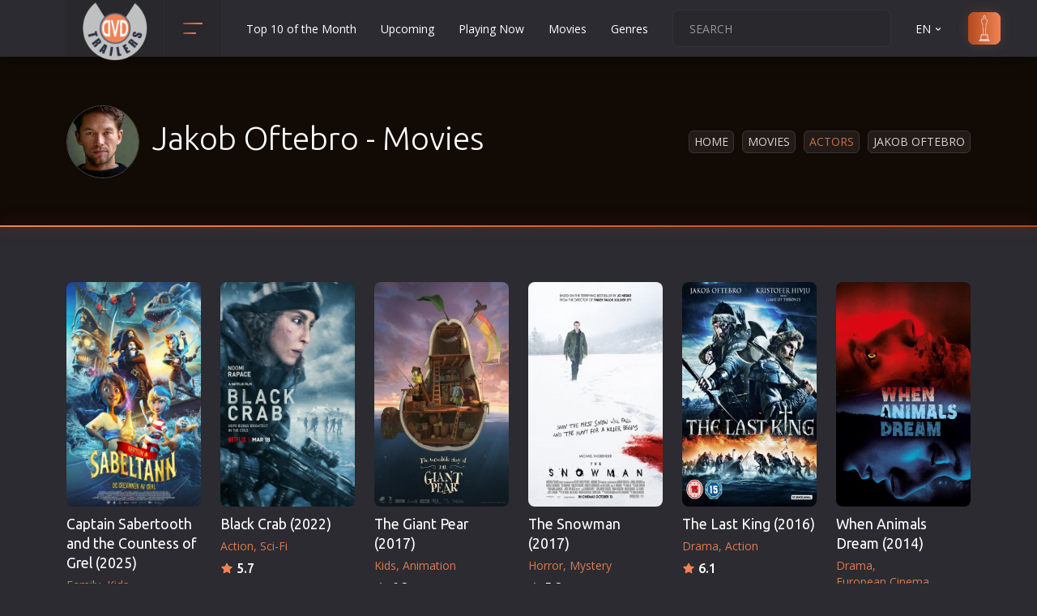

--- FILE ---
content_type: text/html; charset=UTF-8
request_url: https://www.dvd-trailers.gr/tainies/actors/109952/en/
body_size: 12122
content:

<!DOCTYPE html>
<html lang="en"><head><meta http-equiv="Content-Type" content="text/html; charset=UTF-8">
	
	<meta name="viewport" content="width=device-width, initial-scale=1, shrink-to-fit=no">
	
	<link href="/css/new.css" rel="stylesheet" rel="preload" as="style" onload="this.onload=null;this.rel='stylesheet'">
	<link rel="preconnect" href="https://www.googletagmanager.com/gtag/js?id=G-J7YD8L0V7X" />
	<link rel="stylesheet" href="/css/main.css" rel="preload" as="style" onload="this.onload=null;this.rel='stylesheet'">
	
	
	<link rel="icon" type="image/png" href="/images/favicon.ico" sizes="32x32">
	<link rel="apple-touch-icon" href="/images/favicon.ico">
	<title>Jakob Oftebro - Movies</title>
	<meta name="description" content="Movies with Jakob Oftebro - All new DVD movies, releases, trailers and all new films in cinema"><meta name="robots" content="nofollow">
	<link rel="alternate" href="https://www.dvd-trailers.gr/tainies/actors/109952/" hreflang="x-default" >	
	<link rel="alternate" href="https://www.dvd-trailers.gr/tainies/actors/109952/" hreflang="el" >
	<link rel="alternate" href="https://www.dvd-trailers.gr/tainies/actors/109952/en/" hreflang="en" >
	<link rel="canonical" href="https://www.dvd-trailers.gr/tainies/actors/109952/en/" />
	
</head>
<body>
    <header class="header">
        <div class="container">
            <div class="row">
                <div class="col-12">
                    <div class="header__content">
                        <a href="/en/" class="header__logo">
                            <img src="/images/logo.png" width="80" height="80" alt="Cinema movies, New movies in theatres and Netflix"  title="Cinema movies, New movies in theatres and Netflix">
                        </a>

                        <!-- header categories -->
                        <div class="header__categories">
                            <button class="header__categories-btn" type="button" data-bs-toggle="dropdown" aria-expanded="false">
                                <span></span>
                                <span></span>
                            </button>

                            <div class="dropdown-menu header__dropdown-menu header__dropdown-menu--categories">
                                <ul class="header__categories-list"><li><a href="/tainies/drasis/en/">Action</a></li><li><a href="/tainies/aisthisiakes/en/">Adult</a></li><li><a href="/tainies/peripeties/en/">Adventure</a></li><li><a href="/tainies/animation/en/">Animation</a></li><li><a href="/tainies/anime/en/">Anime</a></li><li><a href="/tainies/biographies/en/">Biography</a></li><li><a href="/tainies/classic/en/">Classic</a></li><li><a href="/tainies/komodies/en/">Comedy</a></li><li><a href="/tainies/astinomikes/en/">Crime</a></li><li><a href="/tainies/katastrofis/en/">Disaster</a></li><li><a href="/tainies/documentary/en/">Documentary</a></li><li><a href="/tainies/dramatikes/en/">Drama</a></li><li><a href="/tainies/erotikes/en/">Erotic</a></li><li><a href="/tainies/evropaikos/en/">European Cinema</a></li><li><a href="/tainies/oikogeniakes/en/">Family</a></li><li><a href="/tainies/fantasias/en/">Fantasy</a></li><li><a href="/tainies/film-noir/en/">Film-Noir</a></li><li><a href="/tainies/ellinikes/en/">Greek Cinema</a></li><li><a href="/tainies/istorikes/en/">History</a></li><li><a href="/tainies/tromou/en/">Horror</a></li><li><a href="/tainies/paidikes/en/">Kids</a></li></ul><ul class="header__categories-list"><li><a href="/tainies/polemikes-texnes/en/">Martial Arts</a></li><li><a href="/tainies/mousiki/en/">Music</a></li><li><a href="/tainies/musical/en/">Musical</a></li><li><a href="/tainies/mistiriou/en/">Mystery</a></li><li><a href="/tainies/politiki/en/">Political</a></li><li><a href="/tainies/thriskeftikes/en/">Religion</a></li><li><a href="/tainies/aisthimatikes/en/">Romance</a></li><li><a href="/tainies/epistimonikis-fantasias/en/">Sci-Fi</a></li><li><a href="/tainies/mikrou-mikous/en/">Short</a></li><li><a href="/tainies/koinonikes/en/">Social</a></li><li><a href="/tainies/sport/en/">Sport</a></li><li><a href="/tainies/epiviosis/en/">Survival</a></li><li><a href="/tainies/thriller/en/">Thriller</a></li><li><a href="/tainies/tileoptikes-seires/en/">TV Series</a></li><li><a href="/tainies/epoxis/en/">Vintage</a></li><li><a href="/tainies/polemikes/en/">War</a></li><li><a href="/tainies/western/en/">Western</a></li><li><a href="/tainies/ww2/en/">World War 2</a></li><li><a href="/tainies/neanikes/en/">Youth</a></li>
                                <li><a href="/tainies/xristougenniatikes/en/">Christmas</a></li>
		                        <li><a href="/tainies/romantikes-komodies/en/">Romance Comedies</a></li>
                                </ul>

                            </div>
                        </div>
 
                        <ul class="header__nav d-none d-xl-flex">
    <li class="header__nav-item"><a href="/tainies/top/en/" title="Top 10 of the Month" class="header__nav-link">Top 10 of the Month</a></li>
    <li class="header__nav-item"><a href="/tainies/prosexos/en/" title="Upcoming" class="header__nav-link">Upcoming</a></li>
    <li class="header__nav-item"><a href="/tainies/paizontai-tora/en/" title="Playing Now" class="header__nav-link">Playing Now</a></li>
    <li class="header__nav-item"><a href="/tainies/nees/en/" title="DVD" class="header__nav-link">Movies</a></li>
    <li class="header__nav-item"><a href="/tainies/categories/en/" title="Genres" class="header__nav-link">Genres</a></li></ul>

                        <div class="header__actions">
                            <form  class="header__search">
                                <input type="text" placeholder="SEARCH" id="str">
                                <button type="button" id="searchMe"><svg xmlns="http://www.w3.org/2000/svg" viewBox="0 0 24 24"><path d="M21.71,20.29,18,16.61A9,9,0,1,0,16.61,18l3.68,3.68a1,1,0,0,0,1.42,0A1,1,0,0,0,21.71,20.29ZM11,18a7,7,0,1,1,7-7A7,7,0,0,1,11,18Z"></path></svg></button>
                            </form>

                            <div class="header__language">
                                <a class="header__nav-link" href="" role="button" data-bs-toggle="dropdown" aria-expanded="false">EN <svg xmlns="http://www.w3.org/2000/svg" viewBox="0 0 24 24"><path d="M17,9.17a1,1,0,0,0-1.41,0L12,12.71,8.46,9.17a1,1,0,0,0-1.41,0,1,1,0,0,0,0,1.42l4.24,4.24a1,1,0,0,0,1.42,0L17,10.59A1,1,0,0,0,17,9.17Z"></path></svg></a>
                                <ul class="dropdown-menu header__dropdown-menu header__dropdown-menu--lang"><li><button class="ch-lang" data-lang="en">EN</button></li><li><button class="ch-lang" data-lang="el">EL</button></li>
                                </ul>
                            </div>

                            <a href="/tainies/oscars/en/" class="header__sign-in">
                            <svg xmlns="http://www.w3.org/2000/svg" xmlns:xlink="http://www.w3.org/1999/xlink" fill="#000000" height="800px" width="800px" version="1.1" id="Capa_1" viewBox="0 0 222.521 222.521" xml:space="preserve">
                                <path d="M152.969,222.521H69.552c-1.104,0-2-0.896-2-2v-9.14c-0.001-0.101,0.005-0.2,0.018-0.298  c0.048-0.355,0.189-0.681,0.398-0.951c0.131-0.17,0.291-0.321,0.475-0.443c0,0,0.001-0.001,0.002-0.001h0  c0.119-0.079,0.246-0.146,0.381-0.198l11.846-4.919c0.025-0.01,0.051-0.021,0.077-0.03v-28.764h-0.921c-1.104,0-2-0.896-2-2  s0.896-2,2-2h2.937v-7.873c0-1.104,0.896-2,2-2h14.247c0.626-0.703,1.365-1.644,1.64-2.3c0.388-1.013,0.448-6.536,0.106-10.012  c-0.139-1.416-0.769-3.45-1.378-5.417c-0.6-1.937-1.219-3.939-1.48-5.662c-0.467-3.083-0.707-8.54,0.155-13.772  c0.712-4.321,0.417-7.603-0.246-11.2c-0.217-1.179-0.513-2.393-0.826-3.679c-0.694-2.849-1.48-6.079-1.869-10.565  c-0.438-5.05,0.005-10.724,0.433-16.21c0.132-1.688,0.263-3.376,0.37-5.044c0.274-4.283-0.574-4.463-1.029-4.56  c-0.275-0.058-0.618-0.131-0.968-0.289c-1.25-0.563-3.018-2.025-4.341-5.795c-1.329-3.789-2.069-9.499-2.265-11.159  c-0.308-2.618-0.806-4.901-1.246-6.915c-0.118-0.544-0.233-1.068-0.338-1.575c-0.615-2.952-0.383-5.543,0.853-9.56  c1.134-3.686,3.994-5.177,7.614-7.066c1.208-0.63,2.579-1.345,4.053-2.224l0.214-0.127c2.367-1.412,3.796-2.264,4.264-2.804  c0.156-0.179,0.189-0.349,0.188-1.735v-0.165c0-0.974-0.303-2.489-0.654-4.244c-0.682-3.407-1.53-7.648-1.047-11.996  c0.715-6.432,6.852-7.928,10.047-7.825c3.206-0.096,9.333,1.394,10.047,7.825c0.483,4.348-0.365,8.588-1.046,11.996  c-0.351,1.754-0.654,3.269-0.654,4.243v0.165c-0.001,1.386,0.033,1.556,0.188,1.735c0.468,0.54,1.897,1.392,4.264,2.804l0.214,0.127  c1.474,0.879,2.844,1.594,4.053,2.224c3.621,1.889,6.48,3.38,7.614,7.066c1.236,4.017,1.467,6.608,0.852,9.559l0,0  c-0.106,0.509-0.221,1.035-0.34,1.581c-0.438,2.012-0.936,4.293-1.244,6.909c-0.195,1.659-0.935,7.367-2.265,11.158  c-1.323,3.771-3.09,5.233-4.34,5.796c-0.352,0.158-0.694,0.231-0.969,0.289c-0.456,0.097-1.303,0.277-1.03,4.56  c0.106,1.667,0.238,3.353,0.37,5.04c0.428,5.488,0.871,11.164,0.433,16.215c-0.389,4.488-1.176,7.717-1.87,10.567  c-0.313,1.285-0.608,2.499-0.826,3.677c-0.663,3.597-0.958,6.878-0.245,11.2c0.862,5.232,0.623,10.689,0.155,13.772  c-0.261,1.723-0.881,3.724-1.48,5.66c-0.609,1.968-1.239,4.002-1.378,5.418c-0.342,3.476-0.282,8.999,0.108,10.016  c0.279,0.666,1.04,1.621,1.64,2.295h14.245c1.104,0,2,0.896,2,2v7.873h2.937c1.104,0,2,0.896,2,2s-0.896,2-2,2h-0.922v28.764  c0.026,0.01,0.052,0.02,0.077,0.03l11.846,4.919c0.135,0.052,0.262,0.119,0.381,0.198c0.187,0.124,0.349,0.276,0.481,0.45  c0.206,0.268,0.345,0.588,0.394,0.938c0.014,0.101,0.021,0.203,0.019,0.306v9.14C154.969,221.626,154.073,222.521,152.969,222.521z   M71.552,218.521h79.416v-5.167H71.552V218.521z M79.584,209.354h63.354l-2.255-0.937H81.839L79.584,209.354z M84.75,204.417h53.021  l-0.015-28.641H84.75V204.417z M86.765,171.776h48.992v-5.873H86.765V171.776z M103.968,161.903h14.586  c-0.142-0.251-0.268-0.504-0.373-0.753c-0.961-2.291-0.623-9.667-0.398-11.95c0.179-1.819,0.87-4.051,1.538-6.209  c0.556-1.795,1.13-3.651,1.346-5.077c0.457-3.016,0.589-8.057-0.146-12.522c-0.807-4.894-0.48-8.566,0.258-12.575  c0.238-1.29,0.546-2.557,0.873-3.899c0.66-2.71,1.409-5.782,1.771-9.965c0.409-4.724-0.021-10.232-0.436-15.559  c-0.133-1.706-0.266-3.411-0.374-5.096c-0.346-5.42,0.908-8.03,4.19-8.728c0.083-0.018,0.161-0.031,0.23-0.052  c0.048-0.026,1.132-0.583,2.136-3.444c0.806-2.296,1.579-6.147,2.067-10.301c0.331-2.81,0.85-5.192,1.308-7.294  c0.116-0.533,0.229-1.047,0.332-1.544v0c0.401-1.925,0.406-3.781-0.759-7.566c-0.617-2.004-2.175-2.888-5.641-4.696  c-1.256-0.655-2.68-1.398-4.251-2.335l-0.214-0.128c-5.552-3.311-6.406-3.82-6.403-7.976v-0.163c0-1.37,0.339-3.065,0.731-5.027  c0.627-3.136,1.408-7.04,0.993-10.77c-0.493-4.442-5.762-4.273-5.99-4.267c-0.055,0.002-0.109,0.002-0.164,0  c-0.563-0.026-5.51-0.05-5.99,4.267c-0.415,3.73,0.366,7.633,0.994,10.77c0.393,1.962,0.731,3.658,0.731,5.028v0.163  c0.002,4.155-0.851,4.665-6.403,7.976l-0.214,0.128c-1.572,0.938-2.996,1.68-4.251,2.335c-3.466,1.808-5.024,2.691-5.641,4.696  c-1.165,3.785-1.161,5.641-0.76,7.567c0.103,0.495,0.215,1.007,0.331,1.538c0.459,2.103,0.979,4.487,1.31,7.3  c0.489,4.155,1.261,8.006,2.066,10.301c1.004,2.861,2.088,3.418,2.208,3.473c-0.004-0.009,0.076,0.007,0.158,0.024  c3.283,0.698,4.536,3.308,4.19,8.728c-0.108,1.687-0.241,3.393-0.374,5.1c-0.415,5.325-0.844,10.832-0.435,15.554  c0.362,4.183,1.11,7.254,1.77,9.964c0.327,1.343,0.636,2.61,0.874,3.901c0.739,4.01,1.065,7.683,0.258,12.575  c-0.735,4.465-0.604,9.507-0.146,12.522c0.216,1.426,0.791,3.283,1.346,5.079c0.668,2.158,1.359,4.389,1.538,6.208  c0.225,2.284,0.563,9.659-0.398,11.95C104.236,161.399,104.109,161.652,103.968,161.903z"/>
                                </svg>
                                <span>oscars</span>
                            </a>
                        </div>

                        <button class="header__btn d-flex d-xl-none ms-auto" type="button">
                            <span></span>
                            <span></span>
                            <span></span>
                        </button>

                    </div>
                </div>
            </div>
        </div>
    </header>
    <div class="menu" itemscope itemtype="https://schema.org/WebSite">
        <meta itemprop="url" content="https://www.dvd-trailers.gr"/>
		<form class="menu__search" itemprop="potentialAction" itemscope itemtype="https://schema.org/SearchAction">
            <meta itemprop="target" content="https://www.dvd-trailers.gr/search/{search_term_string}"/>
			<input type="text" name="search_term_string" placeholder="SEARCH" itemprop="query-input" id="str2" required>
			<button type="button" id="searchMe2"><svg xmlns="http://www.w3.org/2000/svg" viewBox="0 0 24 24"><path d="M21.71,20.29,18,16.61A9,9,0,1,0,16.61,18l3.68,3.68a1,1,0,0,0,1.42,0A1,1,0,0,0,21.71,20.29ZM11,18a7,7,0,1,1,7-7A7,7,0,0,1,11,18Z"></path></svg></button>
		</form>
		<ul class="menu__nav">
    <li class="menu__nav-item"><a href="/tainies/top/en/" title="Top 10 of the Month" class="menu__nav-link">Top 10 of the Month</a></li>
    <li class="menu__nav-item"><a href="/tainies/prosexos/en/" title="Upcoming" class="menu__nav-link">Upcoming</a></li>
    <li class="menu__nav-item"><a href="/tainies/paizontai-tora/en/" title="Playing Now" class="menu__nav-link">Playing Now</a></li>
    <li class="menu__nav-item"><a href="/tainies/nees/en/" title="DVD" class="menu__nav-link">Movies</a></li>
    <li class="menu__nav-item"><a href="/tainies/categories/en/" title="Genres" class="menu__nav-link">Genres</a></li>
        <li class="menu__nav-item"><a href="/contact/en/" title="Contact" class="header__nav-link">Contact</a></li>
        </ul>
	</div>
    <section class="section section--first section--bg" >
        <div class="overlay">
            <div class="container">
                <div class="row">
                    <div class="col-12">
                        <div class="section__wrap">
                            <!-- section title -->
                            <h1 class="section__title section__title--head"><img src="/photos/actors/Jakob Oftebro.jpg" alt="Jakob Oftebro" title=Jakob Oftebro" class="lazyA actAndDir img-responsive thumb2 me-3">Jakob Oftebro - Movies</h1>
                            <!-- end section title -->
                            <ul class="breadcrumbs"><li class="breadcrumbs__item"><a href="https://www.dvd-trailers.gr/en/">Home</a></li><li class="breadcrumbs__item"><a href="/tainies/nees/en/">Movies</a></li><li class="breadcrumbs__item">Actors</li><li class="breadcrumbs__item"><a href="/tainies/actors/109952/en/">Jakob Oftebro</a></li>
                            </ul>
                        </div>
                    </div>
                </div>
            </div>
        </div>
	</section>
    <div class="section section--catalog pt-5">
        <div class="container">
            <div class="row mb-4">
    <div class="col-6 col-sm-4 col-lg-3 col-xl-2"  itemscope itemtype="http://schema.org/Movie">
        <meta itemprop="image" content="https://www.dvd-trailers.gr/dvd/o_peiratis_mavrodontis_kai_i_komissa_tou_grel_2025.jpg" />
        <meta itemprop="name" content="Captain Sabertooth and the Countess of Grel" />
		<meta itemprop="dateCreated" content="2025-04-24T00:00:00+03:00" />
        <meta itemprop="url" content="https://www.dvd-trailers.gr/tainia/o_peiratis_mavrodontis_kai_i_komissa_tou_grel_2025/en/" />
        <div class="item position-relative">
            <a href="/tainia/o_peiratis_mavrodontis_kai_i_komissa_tou_grel_2025/en/" title="Captain Sabertooth and the Countess of Grel (2025)" class="item__cover">
                <img src="https://www.dvd-trailers.gr/images/loading.gif" data-src="https://www.dvd-trailers.gr/dvd/o_peiratis_mavrodontis_kai_i_komissa_tou_grel_2025.jpg" alt="Captain Sabertooth and the Countess of Grel (2025)"  class="lazyload aspect">
                <span class="item__play">
                    <svg xmlns="http://www.w3.org/2000/svg" viewBox="0 0 24 24"><path d="M18.54,9,8.88,3.46a3.42,3.42,0,0,0-5.13,3V17.58A3.42,3.42,0,0,0,7.17,21a3.43,3.43,0,0,0,1.71-.46L18.54,15a3.42,3.42,0,0,0,0-5.92Zm-1,4.19L7.88,18.81a1.44,1.44,0,0,1-1.42,0,1.42,1.42,0,0,1-.71-1.23V6.42a1.42,1.42,0,0,1,.71-1.23A1.51,1.51,0,0,1,7.17,5a1.54,1.54,0,0,1,.71.19l9.66,5.58a1.42,1.42,0,0,1,0,2.46Z"/></svg>
                </span>                
            </a>
            <div class="item__content">
                <h3 class="item__title"><a href="/tainia/o_peiratis_mavrodontis_kai_i_komissa_tou_grel_2025/en/" title="Captain Sabertooth and the Countess of Grel (2025)">Captain Sabertooth and the Countess of Grel (2025)</a></h3>
                <span class="item__category"><a href="/tainies/oikogeniakes/en/" title="Family"><span>Family</span></a><a href="/tainies/paidikes/en/" title="Kids"><span>Kids</span></a></span><span class="item__rate">5.7</span>
            </div>
        </div>
    </div>
    <div class="col-6 col-sm-4 col-lg-3 col-xl-2"  itemscope itemtype="http://schema.org/Movie">
        <meta itemprop="image" content="https://www.dvd-trailers.gr/dvd/mavro_kavouri_2022.jpg" />
        <meta itemprop="name" content="Black Crab" />
		<meta itemprop="dateCreated" content="2022-03-31T00:00:00+03:00" />
        <meta itemprop="url" content="https://www.dvd-trailers.gr/tainia/mavro_kavouri_2022/en/" />
        <div class="item position-relative">
            <a href="/tainia/mavro_kavouri_2022/en/" title="Black Crab (2022)" class="item__cover">
                <img src="https://www.dvd-trailers.gr/images/loading.gif" data-src="https://www.dvd-trailers.gr/dvd/mavro_kavouri_2022.jpg" alt="Black Crab (2022)"  class="lazyload aspect">
                <span class="item__play">
                    <svg xmlns="http://www.w3.org/2000/svg" viewBox="0 0 24 24"><path d="M18.54,9,8.88,3.46a3.42,3.42,0,0,0-5.13,3V17.58A3.42,3.42,0,0,0,7.17,21a3.43,3.43,0,0,0,1.71-.46L18.54,15a3.42,3.42,0,0,0,0-5.92Zm-1,4.19L7.88,18.81a1.44,1.44,0,0,1-1.42,0,1.42,1.42,0,0,1-.71-1.23V6.42a1.42,1.42,0,0,1,.71-1.23A1.51,1.51,0,0,1,7.17,5a1.54,1.54,0,0,1,.71.19l9.66,5.58a1.42,1.42,0,0,1,0,2.46Z"/></svg>
                </span>                
            </a>
            <div class="item__content">
                <h3 class="item__title"><a href="/tainia/mavro_kavouri_2022/en/" title="Black Crab (2022)">Black Crab (2022)</a></h3>
                <span class="item__category"><a href="/tainies/drasis/en/" title="Action"><span>Action</span></a><a href="/tainies/epistimonikis-fantasias/en/" title="Sci-Fi"><span>Sci-Fi</span></a></span><span class="item__rate">5.7</span>
            </div>
        </div>
    </div>
    <div class="col-6 col-sm-4 col-lg-3 col-xl-2"  itemscope itemtype="http://schema.org/Movie">
        <meta itemprop="image" content="https://www.dvd-trailers.gr/dvd/i_apistefti_istoria_tou_gigantiou_axladiou_2017.jpg" />
        <meta itemprop="name" content="The Giant Pear" />
		<meta itemprop="dateCreated" content="2019-01-03T00:00:00+02:00" />
        <meta itemprop="url" content="https://www.dvd-trailers.gr/tainia/i_apistefti_istoria_tou_gigantiou_axladiou_2017/en/" />
        <div class="item position-relative">
            <a href="/tainia/i_apistefti_istoria_tou_gigantiou_axladiou_2017/en/" title="The Giant Pear (2017)" class="item__cover">
                <img src="https://www.dvd-trailers.gr/images/loading.gif" data-src="https://www.dvd-trailers.gr/dvd/i_apistefti_istoria_tou_gigantiou_axladiou_2017.jpg" alt="The Giant Pear (2017)"  class="lazyload aspect">
                <span class="item__play">
                    <svg xmlns="http://www.w3.org/2000/svg" viewBox="0 0 24 24"><path d="M18.54,9,8.88,3.46a3.42,3.42,0,0,0-5.13,3V17.58A3.42,3.42,0,0,0,7.17,21a3.43,3.43,0,0,0,1.71-.46L18.54,15a3.42,3.42,0,0,0,0-5.92Zm-1,4.19L7.88,18.81a1.44,1.44,0,0,1-1.42,0,1.42,1.42,0,0,1-.71-1.23V6.42a1.42,1.42,0,0,1,.71-1.23A1.51,1.51,0,0,1,7.17,5a1.54,1.54,0,0,1,.71.19l9.66,5.58a1.42,1.42,0,0,1,0,2.46Z"/></svg>
                </span>                
            </a>
            <div class="item__content">
                <h3 class="item__title"><a href="/tainia/i_apistefti_istoria_tou_gigantiou_axladiou_2017/en/" title="The Giant Pear (2017)">The Giant Pear (2017)</a></h3>
                <span class="item__category"><a href="/tainies/paidikes/en/" title="Kids"><span>Kids</span></a><a href="/tainies/animation/en/" title="Animation"><span>Animation</span></a></span><span class="item__rate">6.2</span>
            </div>
        </div>
    </div>
    <div class="col-6 col-sm-4 col-lg-3 col-xl-2"  itemscope itemtype="http://schema.org/Movie">
        <meta itemprop="image" content="https://www.dvd-trailers.gr/dvd/o_xionanthropos_2017.jpg" />
        <meta itemprop="name" content="The Snowman" />
		<meta itemprop="dateCreated" content="2018-02-10T00:00:00+02:00" />
        <meta itemprop="url" content="https://www.dvd-trailers.gr/tainia/o_xionanthropos_2017/en/" />
        <div class="item position-relative">
            <a href="/tainia/o_xionanthropos_2017/en/" title="The Snowman (2017)" class="item__cover">
                <img src="https://www.dvd-trailers.gr/images/loading.gif" data-src="https://www.dvd-trailers.gr/dvd/o_xionanthropos_2017.jpg" alt="The Snowman (2017)"  class="lazyload aspect">
                <span class="item__play">
                    <svg xmlns="http://www.w3.org/2000/svg" viewBox="0 0 24 24"><path d="M18.54,9,8.88,3.46a3.42,3.42,0,0,0-5.13,3V17.58A3.42,3.42,0,0,0,7.17,21a3.43,3.43,0,0,0,1.71-.46L18.54,15a3.42,3.42,0,0,0,0-5.92Zm-1,4.19L7.88,18.81a1.44,1.44,0,0,1-1.42,0,1.42,1.42,0,0,1-.71-1.23V6.42a1.42,1.42,0,0,1,.71-1.23A1.51,1.51,0,0,1,7.17,5a1.54,1.54,0,0,1,.71.19l9.66,5.58a1.42,1.42,0,0,1,0,2.46Z"/></svg>
                </span>                
            </a>
            <div class="item__content">
                <h3 class="item__title"><a href="/tainia/o_xionanthropos_2017/en/" title="The Snowman (2017)">The Snowman (2017)</a></h3>
                <span class="item__category"><a href="/tainies/tromou/en/" title="Horror"><span>Horror</span></a><a href="/tainies/mistiriou/en/" title="Mystery"><span>Mystery</span></a></span><span class="item__rate">5.2</span>
            </div>
        </div>
    </div>
    <div class="col-6 col-sm-4 col-lg-3 col-xl-2"  itemscope itemtype="http://schema.org/Movie">
        <meta itemprop="image" content="https://www.dvd-trailers.gr/dvd/the_last_king_2016.jpg" />
        <meta itemprop="name" content="The Last King" />
		<meta itemprop="dateCreated" content="2017-06-21T00:00:00+03:00" />
        <meta itemprop="url" content="https://www.dvd-trailers.gr/tainia/the_last_king_2016/en/" />
        <div class="item position-relative">
            <a href="/tainia/the_last_king_2016/en/" title="The Last King (2016)" class="item__cover">
                <img src="https://www.dvd-trailers.gr/images/loading.gif" data-src="https://www.dvd-trailers.gr/dvd/the_last_king_2016.jpg" alt="The Last King (2016)"  class="lazyload aspect">
                <span class="item__play">
                    <svg xmlns="http://www.w3.org/2000/svg" viewBox="0 0 24 24"><path d="M18.54,9,8.88,3.46a3.42,3.42,0,0,0-5.13,3V17.58A3.42,3.42,0,0,0,7.17,21a3.43,3.43,0,0,0,1.71-.46L18.54,15a3.42,3.42,0,0,0,0-5.92Zm-1,4.19L7.88,18.81a1.44,1.44,0,0,1-1.42,0,1.42,1.42,0,0,1-.71-1.23V6.42a1.42,1.42,0,0,1,.71-1.23A1.51,1.51,0,0,1,7.17,5a1.54,1.54,0,0,1,.71.19l9.66,5.58a1.42,1.42,0,0,1,0,2.46Z"/></svg>
                </span>                
            </a>
            <div class="item__content">
                <h3 class="item__title"><a href="/tainia/the_last_king_2016/en/" title="The Last King (2016)">The Last King (2016)</a></h3>
                <span class="item__category"><a href="/tainies/dramatikes/en/" title="Drama"><span>Drama</span></a><a href="/tainies/drasis/en/" title="Action"><span>Action</span></a></span><span class="item__rate">6.1</span>
            </div>
        </div>
    </div>
    <div class="col-6 col-sm-4 col-lg-3 col-xl-2"  itemscope itemtype="http://schema.org/Movie">
        <meta itemprop="image" content="https://www.dvd-trailers.gr/dvd/otan_xypna_to_thirio_2014.jpg" />
        <meta itemprop="name" content="When Animals Dream" />
		<meta itemprop="dateCreated" content="2016-02-01T00:00:00+02:00" />
        <meta itemprop="url" content="https://www.dvd-trailers.gr/tainia/otan_xypna_to_thirio_2014/en/" />
        <div class="item position-relative">
            <a href="/tainia/otan_xypna_to_thirio_2014/en/" title="When Animals Dream (2014)" class="item__cover">
                <img src="https://www.dvd-trailers.gr/images/loading.gif" data-src="https://www.dvd-trailers.gr/dvd/otan_xypna_to_thirio_2014.jpg" alt="When Animals Dream (2014)"  class="lazyload aspect">
                <span class="item__play">
                    <svg xmlns="http://www.w3.org/2000/svg" viewBox="0 0 24 24"><path d="M18.54,9,8.88,3.46a3.42,3.42,0,0,0-5.13,3V17.58A3.42,3.42,0,0,0,7.17,21a3.43,3.43,0,0,0,1.71-.46L18.54,15a3.42,3.42,0,0,0,0-5.92Zm-1,4.19L7.88,18.81a1.44,1.44,0,0,1-1.42,0,1.42,1.42,0,0,1-.71-1.23V6.42a1.42,1.42,0,0,1,.71-1.23A1.51,1.51,0,0,1,7.17,5a1.54,1.54,0,0,1,.71.19l9.66,5.58a1.42,1.42,0,0,1,0,2.46Z"/></svg>
                </span>                
            </a>
            <div class="item__content">
                <h3 class="item__title"><a href="/tainia/otan_xypna_to_thirio_2014/en/" title="When Animals Dream (2014)">When Animals Dream (2014)</a></h3>
                <span class="item__category"><a href="/tainies/dramatikes/en/" title="Drama"><span>Drama</span></a><a href="/tainies/evropaikos/en/" title="European Cinema"><span>European Cinema</span></a></span><span class="item__rate">5.8</span>
            </div>
        </div>
    </div>
    <div class="col-6 col-sm-4 col-lg-3 col-xl-2"  itemscope itemtype="http://schema.org/Movie">
        <meta itemprop="image" content="https://www.dvd-trailers.gr/dvd/me_seira_exafanisis_2014.jpg" />
        <meta itemprop="name" content="In Order of Disappearence" />
		<meta itemprop="dateCreated" content="2015-06-19T00:00:00+03:00" />
        <meta itemprop="url" content="https://www.dvd-trailers.gr/tainia/me_seira_exafanisis_2014/en/" />
        <div class="item position-relative">
            <a href="/tainia/me_seira_exafanisis_2014/en/" title="In Order of Disappearence (2014)" class="item__cover">
                <img src="https://www.dvd-trailers.gr/images/loading.gif" data-src="https://www.dvd-trailers.gr/dvd/me_seira_exafanisis_2014.jpg" alt="In Order of Disappearence (2014)"  class="lazyload aspect">
                <span class="item__play">
                    <svg xmlns="http://www.w3.org/2000/svg" viewBox="0 0 24 24"><path d="M18.54,9,8.88,3.46a3.42,3.42,0,0,0-5.13,3V17.58A3.42,3.42,0,0,0,7.17,21a3.43,3.43,0,0,0,1.71-.46L18.54,15a3.42,3.42,0,0,0,0-5.92Zm-1,4.19L7.88,18.81a1.44,1.44,0,0,1-1.42,0,1.42,1.42,0,0,1-.71-1.23V6.42a1.42,1.42,0,0,1,.71-1.23A1.51,1.51,0,0,1,7.17,5a1.54,1.54,0,0,1,.71.19l9.66,5.58a1.42,1.42,0,0,1,0,2.46Z"/></svg>
                </span>                
            </a>
            <div class="item__content">
                <h3 class="item__title"><a href="/tainia/me_seira_exafanisis_2014/en/" title="In Order of Disappearence (2014)">In Order of Disappearence (2014)</a></h3>
                <span class="item__category"><a href="/tainies/thriller/en/" title="Thriller"><span>Thriller</span></a><a href="/tainies/evropaikos/en/" title="European Cinema"><span>European Cinema</span></a></span><span class="item__rate">7.1</span>
            </div>
        </div>
    </div>
    <div class="col-6 col-sm-4 col-lg-3 col-xl-2"  itemscope itemtype="http://schema.org/Movie">
        <meta itemprop="image" content="https://www.dvd-trailers.gr/dvd/to_paidi_apo_ti_germania_2013.jpg" />
        <meta itemprop="name" content="The Hidden Child" />
		<meta itemprop="dateCreated" content="2014-05-27T00:00:00+03:00" />
        <meta itemprop="url" content="https://www.dvd-trailers.gr/tainia/to_paidi_apo_ti_germania_2013/en/" />
        <div class="item position-relative">
            <a href="/tainia/to_paidi_apo_ti_germania_2013/en/" title="The Hidden Child (2013)" class="item__cover">
                <img src="https://www.dvd-trailers.gr/images/loading.gif" data-src="https://www.dvd-trailers.gr/dvd/to_paidi_apo_ti_germania_2013.jpg" alt="The Hidden Child (2013)"  class="lazyload aspect">
                <span class="item__play">
                    <svg xmlns="http://www.w3.org/2000/svg" viewBox="0 0 24 24"><path d="M18.54,9,8.88,3.46a3.42,3.42,0,0,0-5.13,3V17.58A3.42,3.42,0,0,0,7.17,21a3.43,3.43,0,0,0,1.71-.46L18.54,15a3.42,3.42,0,0,0,0-5.92Zm-1,4.19L7.88,18.81a1.44,1.44,0,0,1-1.42,0,1.42,1.42,0,0,1-.71-1.23V6.42a1.42,1.42,0,0,1,.71-1.23A1.51,1.51,0,0,1,7.17,5a1.54,1.54,0,0,1,.71.19l9.66,5.58a1.42,1.42,0,0,1,0,2.46Z"/></svg>
                </span>                
            </a>
            <div class="item__content">
                <h3 class="item__title"><a href="/tainia/to_paidi_apo_ti_germania_2013/en/" title="The Hidden Child (2013)">The Hidden Child (2013)</a></h3>
                <span class="item__category"><a href="/tainies/astinomikes/en/" title="Crime"><span>Crime</span></a></span><span class="item__rate">6.0</span>
            </div>
        </div>
    </div>
    <div class="col-6 col-sm-4 col-lg-3 col-xl-2"  itemscope itemtype="http://schema.org/Movie">
        <meta itemprop="image" content="https://www.dvd-trailers.gr/dvd/victoria_2013.jpg" />
        <meta itemprop="name" content="Victoria" />
		<meta itemprop="dateCreated" content="2014-03-17T00:00:00+02:00" />
        <meta itemprop="url" content="https://www.dvd-trailers.gr/tainia/victoria_2013/en/" />
        <div class="item position-relative">
            <a href="/tainia/victoria_2013/en/" title="Victoria (2013)" class="item__cover">
                <img src="https://www.dvd-trailers.gr/images/loading.gif" data-src="https://www.dvd-trailers.gr/dvd/victoria_2013.jpg" alt="Victoria (2013)"  class="lazyload aspect">
                <span class="item__play">
                    <svg xmlns="http://www.w3.org/2000/svg" viewBox="0 0 24 24"><path d="M18.54,9,8.88,3.46a3.42,3.42,0,0,0-5.13,3V17.58A3.42,3.42,0,0,0,7.17,21a3.43,3.43,0,0,0,1.71-.46L18.54,15a3.42,3.42,0,0,0,0-5.92Zm-1,4.19L7.88,18.81a1.44,1.44,0,0,1-1.42,0,1.42,1.42,0,0,1-.71-1.23V6.42a1.42,1.42,0,0,1,.71-1.23A1.51,1.51,0,0,1,7.17,5a1.54,1.54,0,0,1,.71.19l9.66,5.58a1.42,1.42,0,0,1,0,2.46Z"/></svg>
                </span>                
            </a>
            <div class="item__content">
                <h3 class="item__title"><a href="/tainia/victoria_2013/en/" title="Victoria (2013)">Victoria (2013)</a></h3>
                <span class="item__category"><a href="/tainies/evropaikos/en/" title="European Cinema"><span>European Cinema</span></a><a href="/tainies/epoxis/en/" title="Vintage"><span>Vintage</span></a></span><span class="item__rate">5.6</span>
            </div>
        </div>
    </div>
    <div class="col-6 col-sm-4 col-lg-3 col-xl-2"  itemscope itemtype="http://schema.org/Movie">
        <meta itemprop="image" content="https://www.dvd-trailers.gr/dvd/kon-tiki_2012.jpg" />
        <meta itemprop="name" content="Kon-Tiki" />
		<meta itemprop="dateCreated" content="2014-03-13T00:00:00+02:00" />
        <meta itemprop="url" content="https://www.dvd-trailers.gr/tainia/kon-tiki_2012/en/" />
        <div class="item position-relative">
            <a href="/tainia/kon-tiki_2012/en/" title="Kon-Tiki (2012)" class="item__cover">
                <img src="https://www.dvd-trailers.gr/images/loading.gif" data-src="https://www.dvd-trailers.gr/dvd/kon-tiki_2012.jpg" alt="Kon-Tiki (2012)"  class="lazyload aspect">
                <span class="item__play">
                    <svg xmlns="http://www.w3.org/2000/svg" viewBox="0 0 24 24"><path d="M18.54,9,8.88,3.46a3.42,3.42,0,0,0-5.13,3V17.58A3.42,3.42,0,0,0,7.17,21a3.43,3.43,0,0,0,1.71-.46L18.54,15a3.42,3.42,0,0,0,0-5.92Zm-1,4.19L7.88,18.81a1.44,1.44,0,0,1-1.42,0,1.42,1.42,0,0,1-.71-1.23V6.42a1.42,1.42,0,0,1,.71-1.23A1.51,1.51,0,0,1,7.17,5a1.54,1.54,0,0,1,.71.19l9.66,5.58a1.42,1.42,0,0,1,0,2.46Z"/></svg>
                </span>                
            </a>
            <div class="item__content">
                <h3 class="item__title"><a href="/tainia/kon-tiki_2012/en/" title="Kon-Tiki (2012)">Kon-Tiki (2012)</a></h3>
                <span class="item__category"><a href="/tainies/peripeties/en/" title="Adventure"><span>Adventure</span></a><a href="/tainies/istorikes/en/" title="History"><span>History</span></a></span><span class="item__rate">7.1</span>
            </div>
        </div>
    </div>
    <div class="col-6 col-sm-4 col-lg-3 col-xl-2"  itemscope itemtype="http://schema.org/Movie">
        <meta itemprop="image" content="https://www.dvd-trailers.gr/dvd/max_manus_man_of_war_2008.jpg" />
        <meta itemprop="name" content="Max Manus: Man of War" />
		<meta itemprop="dateCreated" content="2017-05-24T00:00:00+03:00" />
        <meta itemprop="url" content="https://www.dvd-trailers.gr/tainia/max_manus_man_of_war_2008/en/" />
        <div class="item position-relative">
            <a href="/tainia/max_manus_man_of_war_2008/en/" title="Max Manus: Man of War (2008)" class="item__cover">
                <img src="https://www.dvd-trailers.gr/images/loading.gif" data-src="https://www.dvd-trailers.gr/dvd/max_manus_man_of_war_2008.jpg" alt="Max Manus: Man of War (2008)"  class="lazyload aspect">
                <span class="item__play">
                    <svg xmlns="http://www.w3.org/2000/svg" viewBox="0 0 24 24"><path d="M18.54,9,8.88,3.46a3.42,3.42,0,0,0-5.13,3V17.58A3.42,3.42,0,0,0,7.17,21a3.43,3.43,0,0,0,1.71-.46L18.54,15a3.42,3.42,0,0,0,0-5.92Zm-1,4.19L7.88,18.81a1.44,1.44,0,0,1-1.42,0,1.42,1.42,0,0,1-.71-1.23V6.42a1.42,1.42,0,0,1,.71-1.23A1.51,1.51,0,0,1,7.17,5a1.54,1.54,0,0,1,.71.19l9.66,5.58a1.42,1.42,0,0,1,0,2.46Z"/></svg>
                </span>                
            </a>
            <div class="item__content">
                <h3 class="item__title"><a href="/tainia/max_manus_man_of_war_2008/en/" title="Max Manus: Man of War (2008)">Max Manus: Man of War (2008)</a></h3>
                <span class="item__category"><a href="/tainies/biographies/en/" title="Biography"><span>Biography</span></a><a href="/tainies/dramatikes/en/" title="Drama"><span>Drama</span></a></span><span class="item__rate">7.3</span>
            </div>
        </div>
    </div>
            </div>
        </div>
    </div>
	<footer class="footer">
		<div class="container">
			<div class="row">
				<div class="col-12 col-md-12 col-lg-12 col-xl-3">
					<div class="footer__logo">
						<img src="/images/logo.png" alt="Cinema movies, New movies in theatres and Netflix">
					</div>
					<p class="footer__tagline">All new DVD movies, releases, trailers and all new films in cinema</p>
						<!-- AddToAny BEGIN -->
						<div class="a2a_kit a2a_kit_size_32 a2a_default_style mt-3 d-inline-block">
							<a class="a2a_dd" href="https://www.addtoany.com/share"></a>
							<a class="a2a_button_facebook"></a>
							<a class="a2a_button_twitter"></a>
							<a class="a2a_button_email"></a>
							<a class="a2a_button_whatsapp"></a>
							<a class="a2a_button_viber"></a>
						</div>
						<script async src="https://static.addtoany.com/menu/page.js"></script>
					<div class="socials mt-3">
						<a href="https://www.youtube.com/@DvdTrailersGreece" target="_blank" rel="noopener"><svg xmlns="http://www.w3.org/2000/svg" viewBox="0 0 448 512"><path d="M282 256.2l-95.2-54.1V310.3L282 256.2zM384 32H64C28.7 32 0 60.7 0 96V416c0 35.3 28.7 64 64 64H384c35.3 0 64-28.7 64-64V96c0-35.3-28.7-64-64-64zm14.4 136.1c7.6 28.6 7.6 88.2 7.6 88.2s0 59.6-7.6 88.1c-4.2 15.8-16.5 27.7-32.2 31.9C337.9 384 224 384 224 384s-113.9 0-142.2-7.6c-15.7-4.2-28-16.1-32.2-31.9C42 315.9 42 256.3 42 256.3s0-59.7 7.6-88.2c4.2-15.8 16.5-28.2 32.2-32.4C110.1 128 224 128 224 128s113.9 0 142.2 7.7c15.7 4.2 28 16.6 32.2 32.4z"/></svg></a>
						<a href="https://www.facebook.com/dvdtrailers" target="_blank" rel="noopener"><svg xmlns="http://www.w3.org/2000/svg" viewBox="0 0 448 512"><path d="M64 32C28.7 32 0 60.7 0 96V416c0 35.3 28.7 64 64 64h98.2V334.2H109.4V256h52.8V222.3c0-87.1 39.4-127.5 125-127.5c16.2 0 44.2 3.2 55.7 6.4V172c-6-.6-16.5-1-29.6-1c-42 0-58.2 15.9-58.2 57.2V256h83.6l-14.4 78.2H255V480H384c35.3 0 64-28.7 64-64V96c0-35.3-28.7-64-64-64H64z"/></svg></a>
					</div>
				</div>

				<div class="col-6 order-md-2 col-md-4 col-lg-3 col-xl-3">
					<h4 class="footer__title">Movies</h4>
					<ul class="footer__list">
					<li><a href="/tainies/categories/en/" title="Movie Genres">Movie Genres</a></li>
					<li><a href="/tainies/top/en/" title="Top 10 of the Month">Top 10 Box Office</a></li>
					<li><a href="/tainies/2026/en/" title="Movies 2026">Movies 2026</a></li>
					<li><a href="/tainies/2025/en/" title="Movies 2025">Movies 2025</a></li>
					<li><a href="/tainies/2024/en/" title="Movies 2024">Movies 2024</a></li>
					
					
					</ul>
				</div>

				<div class="col-6 order-md-2 col-md-4 col-lg-3 col-xl-3">
					<h4 class="footer__title">Best movies</h4>
					<ul class="footer__list">
					<li><a href="/tainies/kaliteres/2026/en/" title="Best Movies of 2026">Best Movies of 2026</a></li>
					<li><a href="/tainies/kaliteres/2025/en/" title="Best Movies of 2025">Best Movies of 2025</a></li>	
					<li><a href="/tainies/kaliteres/2024/en/" title="Best Movies of 2024">Best Movies of 2024</a></li>
					
					
					<li><a href="/tainies/kaliteres/en/" title="The best movies of all time">The best movies of all time</a></li>
					</ul>
				</div>

				<div class="col-6 order-md-4 col-md-4 col-lg-3 col-xl-3">
					<h4 class="footer__title">More movies</h4>
					<ul class="footer__list">
					<li class="rss"><a href="/tainies/prosexos/en/">Upcoming movies</a></li>
					<li class="rss"><a href="/tainies/paizontai-tora/en/">Playing now</a></li>
					<li class="rss"><a href="/tainies/prosfates/en/">Added Recently</a></li>
					<li class="rss"><a href="/tainies/oscars/en/" title="Oscars">Oscars</a></li>
					</ul>
				</div>
			</div>

			<div class="row">
				<div class="col-12">
					<div class="footer__copyright">
						<small>&copy; 2023 Web Development by <a href="https://www.datagen.gr" target="_blank" rel="noopener"><img src="https://www.datagen.gr/images/logo_s.png" alt="DATAGEN"></a></small>

						<ul>
						<li><a href="/contact/en/" title="Contact">Contact</a></li>
						<li><a href="/privacy-policy/" title="Privacy Policy">Privacy Policy</a></li>
						</ul>
					</div>
				</div>
			</div>
		</div>
	</footer>
	<button type="button" class="btn btn-floating btn-lg" id="btn-back-to-top">
	<svg xmlns="http://www.w3.org/2000/svg" width="32" height="32" fill="currentColor" class="bi bi-caret-up-square" viewBox="0 0 16 16"> <path d="M14 1a1 1 0 0 1 1 1v12a1 1 0 0 1-1 1H2a1 1 0 0 1-1-1V2a1 1 0 0 1 1-1h12zM2 0a2 2 0 0 0-2 2v12a2 2 0 0 0 2 2h12a2 2 0 0 0 2-2V2a2 2 0 0 0-2-2H2z"/> <path d="M3.544 10.705A.5.5 0 0 0 4 11h8a.5.5 0 0 0 .374-.832l-4-4.5a.5.5 0 0 0-.748 0l-4 4.5a.5.5 0 0 0-.082.537z"/> </svg>
	</button>
	</body>
	<!--<link rel="stylesheet" href="/css/owl.carousel.min.css">-->
    <script type="text/javascript" src="/js/jquery-latest.min.js" defer></script>
    <script src="/js/jquery-migrate-1.4.1.js" defer></script>
	<script src="/js/bootstrap.bundle.min.js" integrity="sha384-C6RzsynM9kWDrMNeT87bh95OGNyZPhcTNXj1NW7RuBCsyN/o0jlpcV8Qyq46cDfL" crossorigin="anonymous" defer></script>
	<script src="/js/smooth-scrollbar.js" defer></script>

	<script src="/js/jquery.auto-complete.js" defer></script>
	<script src="/js/lazysizes.min.js" defer></script><script defer>	
window.onload = function () {
	(function (window, document, undefined) {

		'use strict';

		!function(a){a.ratyli=function(b,c){var d=this;d.$el=a(b),d.el=b,d.$el.data("ratyli",d),d.init=function(){d.options=a.extend({},a.ratyli.defaultOptions,c),d.options=a.extend({},d.options,d.$el.data()),d.set(d.options.rate,!0),d.$el.on("click","> *",function(b){if(!d.options.disable){var c=b.target;"SPAN"!=c.tagName&&(c=c.parentNode),d.options.onSignClick.call(d,c);var e=a(c).prevAll().length+1;d.set(e)}}),d.$el.on("mouseenter","> *",function(b){var c=b.target;"SPAN"!=c.tagName&&(c=c.parentNode),d.options.disable||(a(c).addClass("rate-active"),a(c).prevAll().addClass("rate-active")),d.options.onSignEnter.apply(null,[d.options.rate,c])}),d.$el.on("mouseleave","> *",function(b){var c=b.target;"SPAN"!=c.tagName&&(c=c.parentNode),d.options.disable||(a(c).removeClass("rate-active"),a(c).prevAll().removeClass("rate-active")),d.options.onSignLeave.apply(null,[d.options.rate,c])})},d.set=function(a,b){(0>a||a%1!=0||a>d.options.ratemax)&&(a=0),1!=a||1!=d.options.rate||1!=d.options.unrateable||b||(a=0),d.options.rate=a,d.$el.html(""),0!=d.options.rate&&d.$el.attr("data-rate",d.options.rate),d.$el.attr("data-ratemax",d.options.ratemax);for(var c=0;c<d.options.ratemax;){var e="";e=c<d.options.rate?d.signTemplate("full"):d.signTemplate("empty"),d.$el.append(e),c++}return b||d.options.disable||(d.$el.addClass("rated"),d.$el.attr("data-rate",a)),d.options.onRated.call(d,a,b),d.options.rate},d.signTemplate=function(a){return"<span class='rate rate-"+a+"' style='cursor:"+d.options.cursor+";'>"+d.options[a]+"</span>"},d.init()},a.ratyli.defaultOptions={disable:!1,unrateable:!1,full:"★",empty:"☆",cursor:"default",rate:0,ratemax:5,onSignEnter:function(){},onSignLeave:function(){},onSignClick:function(){},onRated:function(){}},a.fn.ratyli=function(b){return this.each(function(){new a.ratyli(this,b)})}}(jQuery);

		/*==============================
		Header
		==============================*/
		if (document.querySelector('.header')) {
			const headerBtn = document.querySelector('.header__btn');
			const headerNav = document.querySelector('.menu');

			function toggleHeaderMenu() {
				headerBtn.classList.toggle('header__btn--active');
				headerNav.classList.toggle('menu--active');
			}

			headerBtn.addEventListener('click', toggleHeaderMenu);
		}

				var option='tainies';
		/*==============================
		Carousel
		==============================*/
		if (document.querySelector('.home__carousel')) {
			new Splide('.home__carousel', {
				type: 'loop',
				perPage: 5,
				drag: true,
				pagination: false,
				autoWidth: false,
				autoHeight: false,
				speed: 800,
				gap: 32,
				arrows: true,
				focus: 0,
				breakpoints: {
					420: {
						gap: 24,
						pagination: true,
						arrows: false,
						perPage: 2,
					},
					575: {
						gap: 24,
						pagination: true,
						arrows: false,
						perPage: 3,
					},
					767: {
						gap: 24,
						pagination: true,
						arrows: false,
						perPage: 3,
					},
					991: {
						pagination: true,
						perPage: 4,
						arrows: true,
						gap: 24,
					},
					1199: {
						pagination: true,
						perPage: 4,
						gap: 24,
					},
					1399: {
						pagination: true,
						perPage: 5,
						gap: 24,
					},
				}
			}).mount();
		}
		var splideSlides;
		if (document.querySelector('.best__carousel')) {
			splideSlides = $('.best__carousel').find('.splide__slide').length;
			var noClone=new Splide('.best__carousel', {
				type: 'slide',
				perPage: 6,
				drag: true,
				pagination: false,
				autoWidth: false,
				autoHeight: false,
				speed: 800,
				gap: 32,
				arrows: true,
				focus: 0,
				breakpoints: {

					575: {
						gap: 24,
						pagination: true,
						arrows: false,
						perPage: 2,
					},
					767: {
						gap: 24,
						pagination: true,
						arrows: false,
						perPage: 3,
					},
					991: {
						pagination: true,
						perPage: 4,
						arrows: true,
						gap: 24,
					},
					1199: {
						pagination: true,
						perPage: 5,
						gap: 24,
					},
					1399: {
						pagination: true,
						perPage: 6,
						gap: 24,
						
					},
				}
			});
			noClone.on( 'overflow', function ( isOverflow ) {
				if (!isOverflow ) {
					noClone.options = {
						arrows:false,
						pagination: false,
					}
				}
			});
			noClone.mount();
		}
		if (document.querySelector('.oscars__carousel')) {
			var elms = document.getElementsByClassName('oscars__carousel');
			for ( var i = 0; i < elms.length; i++ ) {
				var noClone=new Splide(elms[ i ], {
					type: 'slide',
					perPage: 6,
					drag: true,
					pagination: false,
					autoWidth: false,
					autoHeight: false,
					speed: 800,
					gap: 32,
					arrows: true,
					focus: 0,
					breakpoints: {

						575: {
							gap: 24,
							pagination: true,
							arrows: false,
							perPage: 2,
						},
						767: {
							gap: 24,
							pagination: true,
							arrows: false,
							perPage: 3,
						},
						991: {
							pagination: true,
							perPage: 4,
							arrows: true,
							gap: 24,
						},
						1199: {
							pagination: true,
							perPage: 5,
							gap: 24,
						},
						1399: {
							pagination: true,
							perPage: 6,
							gap: 24,
							
						},
					}
				});
				noClone.on( 'overflow', function ( isOverflow ) {
					if (!isOverflow ) {
						noClone.options = {
							arrows:false,
							pagination: false,
						}
					}
				});
				noClone.mount();
			}
		}
		if (document.querySelector('.hero')) {
			new Splide('.hero', {
				type: 'loop',
				perPage: 1,
				drag: true,
				pagination: true,
				speed: 1200,
				gap: 24,
				arrows: false,
				focus: 0,
				breakpoints: {
					767: {
						gap: 20,
					},
					1199: {
						gap: 24,
					},
				}
			}).mount();
		}

		if (document.querySelector('.section__carousel')) {
				new Splide('.section__carousel', {
					type: 'loop',
					perPage: 6,
					drag: true,
					pagination: true,
					autoWidth: false,
					autoHeight: false,
					speed: 800,
					gap: 24,
					arrows: true,
					focus: 0,
					breakpoints: {
						575: {
							gap: 24,
							pagination: true,
							arrows: false,
							perPage: 2,
						},
						767: {
							gap: 24,
							pagination: true,
							arrows: false,
							perPage: 3,
						},
						991: {
							pagination: true,
							arrows: true,
							perPage: 3,
							gap: 24,
						},
						1199: {
							pagination: true,
							arrows: true,
							perPage: 4,
							gap: 24,
						},
					}
				}).mount();
		}

		if (document.querySelector('.photos__carousel')) {
				new Splide('.photos__carousel', {
					type: 'loop',
					perPage: 4,
					drag: true,
					pagination: false,
					autoWidth: false,
					autoHeight: false,
					speed: 800,
					gap: 24,
					arrows: true,
					focus: 0,
					breakpoints: {
						575: {
							gap: 24,
							pagination: false,
							arrows: true,
							perPage: 1,
						},
						767: {
							gap: 24,
							pagination: false,
							arrows: true,
							perPage: 2,
						},
						991: {
							pagination: false,
							arrows: true,
							perPage: 2,
							gap: 24,
						},
						1199: {
							pagination: false,
							arrows: true,
							perPage: 3,
							gap: 24,
						},
						1499: {
							pagination: false,
							arrows: true,
							perPage: 4,
							gap: 24,
						},
					}
				}).mount();
		}
		if (document.querySelector('.ads__carousel')) {
			var elms = document.getElementsByClassName('ads__carousel');
			for ( var i = 0; i < elms.length; i++ ) {
				var noClone=new Splide(elms[ i ], {
					type: 'loop',
					perPage: 6,
					drag: true,
					pagination: false,
					autoWidth: false,
					autoHeight: false,
					speed: 800,
					gap: 0,
					arrows: true,
					focus: 0,
					breakpoints: {
						575: {
							gap: 0,
							pagination: false,
							arrows: true,
							perPage: 1,
						},
						767: {
							gap: 0,
							pagination: false,
							arrows: true,
							perPage: 2,
						},
						991: {
							pagination: false,
							arrows: true,
							perPage: 3,
							gap: 0,
						},
						1199: {
							pagination: false,
							arrows: true,
							perPage: 4,
							gap: 0,
						},
						1499: {
							pagination: false,
							arrows: true,
							perPage: 5,
							gap: 0,
						},
					}
				}).mount();
			}
		}



		$('.section__nav--prev').on('click', function() {
			var carouselId = $(this).attr('data-nav');
			$(carouselId).trigger('prev.owl.carousel');
		});
		$('.section__nav--next').on('click', function() {
			var carouselId = $(this).attr('data-nav');
			$(carouselId).trigger('next.owl.carousel');
		});
		/*==============================
		Section bg
		==============================*/
		if (document.querySelector('.section--bg')) {
			var mainBg = document.querySelector('.section--bg');

			if (mainBg.getAttribute('data-bg')) {
				mainBg.style.background = `url(${mainBg.getAttribute('data-bg')})`;
				mainBg.style.backgroundPosition = 'center center';
				mainBg.style.backgroundRepeat = 'no-repeat';
				mainBg.style.backgroundSize = 'cover';
			}
		}

		if (document.querySelector('.section__details-bg')) {
			var mainBg = document.querySelector('.section__details-bg');

			if (mainBg.getAttribute('data-bg')) {
				mainBg.style.background = `url(${mainBg.getAttribute('data-bg')})`;
				mainBg.style.backgroundPosition = 'center center';
				mainBg.style.backgroundRepeat = 'no-repeat';
				mainBg.style.backgroundSize = 'cover';
			}
		}

		if (document.querySelector('.hero__slide')) {
			document.querySelectorAll('.hero__slide').forEach(function(element) {
				if (element.getAttribute("data-bg")) {
					element.style.background = 'url(' + element.getAttribute('data-bg') + ')';
					element.style.backgroundPosition = 'center center';
					element.style.backgroundRepeat = 'no-repeat';
					element.style.backgroundSize = 'cover';
				}
			});
		}
		/*==============================
		Scrollbar
		==============================*/
		var Scrollbar = window.Scrollbar;

		if (document.querySelector('.dashbox__table-wrap--1')) {
			Scrollbar.init(document.querySelector('.dashbox__table-wrap--1'), {
				damping: 0.1,
				renderByPixels: true,
				alwaysShowTracks: true,
				continuousScrolling: true
			});
		}

		if (document.querySelector('.dashbox__table-wrap--2')) {
			Scrollbar.init(document.querySelector('.dashbox__table-wrap--2'), {
				damping: 0.1,
				renderByPixels: true,
				alwaysShowTracks: true,
				continuousScrolling: true
			});
		}

		if (document.querySelector('.item__description--details') && 1>2) {
			Scrollbar.init(document.querySelector('.item__description--details'), {
				damping: 0.1,
				renderByPixels: true,
				alwaysShowTracks: true,
				continuousScrolling: true
			});
		}

		/*==============================
		Select
		==============================*/
		var filtersSetIndex=0;
		var endfix;
		$( window ).on("resize", function() {
			checkFiltersSet();
		});
		function checkFiltersSet() {
			filtersSetIndex=0;
			endfix='';
			if ($(".mfilter").hasClass("mfilter--active") && $('.mfilter').css('display')!= 'none') {
				filtersSetIndex=1;
				endfix='-m';
			}
		}
		checkFiltersSet();
		if (document.querySelector('.f-genre')) {
			$('.f-genre, .f-genre-m').select2({
				minimumResultsForSearch: Infinity
			});
		}
		if (document.querySelector('.f-type')) {
			$('.f-type, .f-type-m').select2({
				minimumResultsForSearch: Infinity
			});
		}
		if (document.querySelector('.f-year')) {
			$('.f-year, .f-year-m').select2({
				minimumResultsForSearch: Infinity
			});
		}
		var selectedCategory,urlCategory,selectedType,selectedYear,urlYear,urlType,obj;
		if (option=="tainies") {
			$('.filter').change(function() {
				filtersURL();
			});
		}
		else {
			$('.filter').change(function() {
				if ($(this).attr("class").indexOf("year") >= 0) {
					window.location.href='/tainies/oscars/'+$(this).val()+'/en/';
				}
				else {
					if ($(this).val()) {
						obj=$("#block-"+$(this).val());
						$('html, body').animate({
							scrollTop: obj.offset().top-100
						}, 500);
					}
				}
			});
		}
		function filtersURL() {
			selectedCategory=$('.f-genre'+endfix).find(':selected').val();
			if (selectedCategory==0) {
				urlCategory='';
			}
			else {
				urlCategory=selectedCategory+'/';
			}
			selectedType=$('.f-type'+endfix).find(':selected').val();
			
				urlType=selectedType+'/'; 
			
			selectedYear=$('.f-year'+endfix).find(':selected').val();
			if (selectedYear==0) {
				urlYear='';
			}
			else {
				urlYear=selectedYear+'/';
			}
			if (option=="tainies") {
				window.location.href='/tainies/'+urlCategory+urlType+urlYear+'en/';
				
			}
			else {
				console.log(urlYear,selectedCategory)
			}
		}
		/* mobile filter */
		

		/*==============================
		Modal
		==============================*/
		if (document.querySelector('#plan-modal')) {
			const myModalEl = document.getElementById('plan-modal');

			myModalEl.addEventListener('show.bs.modal', event => {
				if (window.innerWidth > 1200) {
					var header = document.querySelector('.header');
					var scrollBarWidth = window.innerWidth - document.documentElement.clientWidth;
					header.style.paddingRight = scrollBarWidth + "px";
				}
			});

			myModalEl.addEventListener('hidden.bs.modal', event => {
				if (window.innerWidth > 1200) {
					var header = document.querySelector('.header');
					header.style.paddingRight = '';
				}
			});
		}

		/*==============================
		Player
		==============================*/
		if (document.querySelector('#player')) {
			const player = new Plyr(document.querySelector('#player'));
		}

		
		$('#str').autoComplete({
			minChars: 1,
			source: function(term, response){
				$.getJSON('/code/ajax_search.php?q='+$("#str").val()+'&lang=en', { q: term }, function(data){
					console.log(data);
					response(data); });
				}
		});
		$('#str2').autoComplete({
			minChars: 1,
			source: function(term, response){
				$.getJSON('/code/ajax_search.php?q='+$("#str2").val()+'&lang=en', { q: term }, function(data){
					console.log(data);
					response(data); });
				}
		});
		$('#searchMe').click(function() {
			searchMe()
		});
		$('#searchMe2').click(function() {
			searchMe2()
		});
		var val='';
		var new_url='';
		function searchMe() {
			val=$('#str').val().replace(/\s+/g, '_');
			if (val!='') {
				new_url='/search/'+val+'/en/';
				window.location.href=new_url;
			}
		}
		function searchMe2() {
			val=$('#str2').val().replace(/\s+/g, '_');
			if (val!='') {
				new_url='/search/'+val+'/en/';
				window.location.href=new_url;
			}
		}
		$("#str").on( "keyup", function(event) {
			if ($(this).val().length>50){  $(this).val(''); }
			if (event.keyCode == '13'){  searchMe(); }
		} );
		$(".errorMessage").hide();
		var name,comment,url,minTextLength,ratingReadOnly,textLength,email,subject,message,jEmail;
						let mybutton = document.getElementById("btn-back-to-top");
		window.onscroll = function () {
		scrollFunction();
		};
		function scrollFunction() {
		if (
			document.body.scrollTop > 200 ||
			document.documentElement.scrollTop > 200
		) {
			mybutton.style.display = "block";
		} else {
			mybutton.style.display = "none";
		}
		}
		mybutton.addEventListener("click", backToTop);

		function backToTop() {
			document.body.scrollTop = 0;
			document.documentElement.scrollTop = 0;
		}
		var rating, movieID;
				if ($(".adsbygoogle")[0] && 1>2) {
			setTimeout(function() {
				if ($(".adsbygoogle").attr("data-ad-status")=="unfilled") {
					url="/code/helpers/myAds.php";
					$.post(url, {
						screenWidth: $(".randBanHor12").width(),
						sLang: 'en/'
					},
					function(result){
						$(".randBanHor12").html(result);
					});
				}
			}, 2500);
		}

	})(window, document);
	$(".ch-lang").click(function() {
		newLang=$(this).attr("data-lang");
		url="https://www.dvd-trailers.gr/code/ch-lang.php?lang="+newLang;
		$.ajax({url: url, success: function(result){
			newLoc=window.location.href.split('#')[0];
			newLoc=newLoc.replace('/en/','');
			newLoc=newLoc.replace('/el/','');
			if (newLang=="en") {
				newLoc=newLoc+'en/';
			}
			window.location.replace(newLoc);
		}})
	})
}
</script>


<div itemscope itemprop="organization" itemtype="https://schema.org/Organization">
	<meta itemprop="url" content="https://www.dvd-trailers.gr">
	<meta itemprop="name" content="DVD Trailers">
	<meta itemprop="email" content="info@datagen.gr">
</div>
	<script type="application/ld+json">
	{
			"@context": "https://schema.org",
			"@type": "BreadcrumbList",
			"itemListElement": [{"@type": "ListItem",
"position": 1,
"name": "Home",
"item": "https://www.dvd-trailers.grhttps://www.dvd-trailers.gr/en/"
},
{"@type": "ListItem",
"position": 2,
"name": "Movies",
"item": "https://www.dvd-trailers.gr/tainies/nees/en/"
},
{"@type": "ListItem",
"position": 3,
"name": "Jakob Oftebro",
"item": "https://www.dvd-trailers.gr/tainies/actors/109952/en/"
}
			]
	}
	</script>
<script async src="https://pagead2.googlesyndication.com/pagead/js/adsbygoogle.js?client=ca-pub-1848434188995238" crossorigin="anonymous" defer></script>
	<script async src="https://www.googletagmanager.com/gtag/js?id=G-J7YD8L0V7X" defer></script>
	<script>
		window.dataLayer = window.dataLayer || [];
		function gtag(){dataLayer.push(arguments);}
		gtag('js', new Date());

		gtag('config', 'G-J7YD8L0V7X');
	</script><script>
	console.log('>>>');
</script>
</html>

--- FILE ---
content_type: text/html; charset=utf-8
request_url: https://www.google.com/recaptcha/api2/aframe
body_size: 268
content:
<!DOCTYPE HTML><html><head><meta http-equiv="content-type" content="text/html; charset=UTF-8"></head><body><script nonce="8g0P8EgNXx7Jo71Q64Z3jA">/** Anti-fraud and anti-abuse applications only. See google.com/recaptcha */ try{var clients={'sodar':'https://pagead2.googlesyndication.com/pagead/sodar?'};window.addEventListener("message",function(a){try{if(a.source===window.parent){var b=JSON.parse(a.data);var c=clients[b['id']];if(c){var d=document.createElement('img');d.src=c+b['params']+'&rc='+(localStorage.getItem("rc::a")?sessionStorage.getItem("rc::b"):"");window.document.body.appendChild(d);sessionStorage.setItem("rc::e",parseInt(sessionStorage.getItem("rc::e")||0)+1);localStorage.setItem("rc::h",'1769997490897');}}}catch(b){}});window.parent.postMessage("_grecaptcha_ready", "*");}catch(b){}</script></body></html>